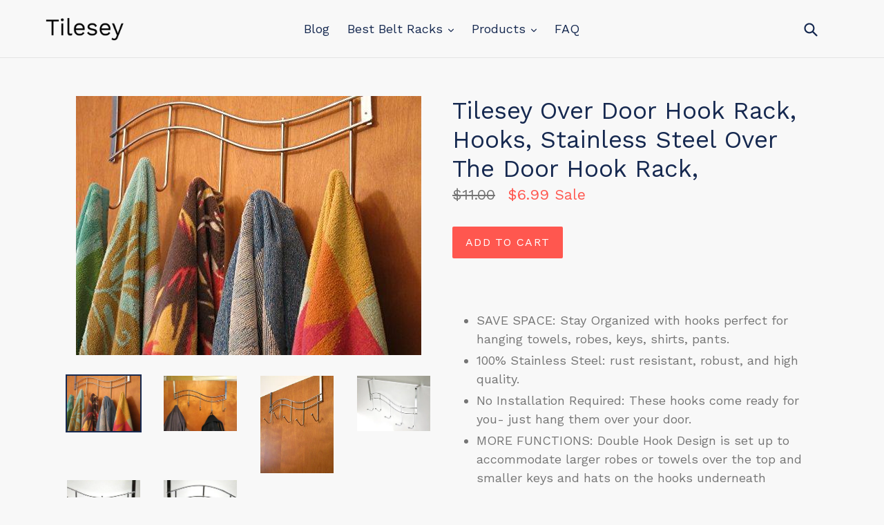

--- FILE ---
content_type: text/html; charset=utf-8
request_url: https://tilesey.com/collections/belt-racks/products/tilesey-over-door-hook-rack-hooks-stainless-steel-over-the-door-hook-rack
body_size: 15681
content:
<!doctype html>
<!--[if IE 9]> <html class="ie9 no-js" lang="en"> <![endif]-->
<!--[if (gt IE 9)|!(IE)]><!--> <html class="no-js" lang="en"> <!--<![endif]-->
<head>
  
  <meta name="p:domain_verify" content="358badeed1512bb47185cd8c53c505b1"/>
  
  <meta charset="utf-8">
  <meta http-equiv="X-UA-Compatible" content="IE=edge,chrome=1">
  <meta name="viewport" content="width=device-width,initial-scale=1">
  <meta name="theme-color" content="#ff574f">
  <link rel="canonical" href="https://tilesey.com/products/tilesey-over-door-hook-rack-hooks-stainless-steel-over-the-door-hook-rack">

  

  
  <title>
    Tilesey Over Door Hook Rack, Hooks, Stainless Steel Over The Door Hook
    
    
    
  </title>

  
    <meta name="description" content="  SAVE SPACE: Stay Organized with hooks perfect for hanging towels, robes, keys, shirts, pants. 100% Stainless Steel: rust resistant, robust, and high quality. No Installation Required: These hooks come ready for you- just hang them over your door. MORE FUNCTIONS: Double Hook Design is set up to accommodate larger robe">
  

  <!-- /snippets/social-meta-tags.liquid -->




<meta property="og:site_name" content="Tilesey">
<meta property="og:url" content="https://tilesey.com/products/tilesey-over-door-hook-rack-hooks-stainless-steel-over-the-door-hook-rack">
<meta property="og:title" content="Tilesey Over Door Hook Rack, Hooks, Stainless Steel Over The Door Hook Rack,">
<meta property="og:type" content="product">
<meta property="og:description" content="  SAVE SPACE: Stay Organized with hooks perfect for hanging towels, robes, keys, shirts, pants. 100% Stainless Steel: rust resistant, robust, and high quality. No Installation Required: These hooks come ready for you- just hang them over your door. MORE FUNCTIONS: Double Hook Design is set up to accommodate larger robe">

  <meta property="og:price:amount" content="6.99">
  <meta property="og:price:currency" content="USD">

<meta property="og:image" content="http://tilesey.com/cdn/shop/products/51YJyLweadL_1200x1200.jpg?v=1559720475"><meta property="og:image" content="http://tilesey.com/cdn/shop/products/51uiGi1IMTL_1200x1200.jpg?v=1559720475"><meta property="og:image" content="http://tilesey.com/cdn/shop/products/41gOv0A_2Br2L_1200x1200.jpg?v=1559720475">
<meta property="og:image:secure_url" content="https://tilesey.com/cdn/shop/products/51YJyLweadL_1200x1200.jpg?v=1559720475"><meta property="og:image:secure_url" content="https://tilesey.com/cdn/shop/products/51uiGi1IMTL_1200x1200.jpg?v=1559720475"><meta property="og:image:secure_url" content="https://tilesey.com/cdn/shop/products/41gOv0A_2Br2L_1200x1200.jpg?v=1559720475">


<meta name="twitter:card" content="summary_large_image">
<meta name="twitter:title" content="Tilesey Over Door Hook Rack, Hooks, Stainless Steel Over The Door Hook Rack,">
<meta name="twitter:description" content="  SAVE SPACE: Stay Organized with hooks perfect for hanging towels, robes, keys, shirts, pants. 100% Stainless Steel: rust resistant, robust, and high quality. No Installation Required: These hooks come ready for you- just hang them over your door. MORE FUNCTIONS: Double Hook Design is set up to accommodate larger robe">


  <link href="//tilesey.com/cdn/shop/t/2/assets/theme.scss.css?v=70946198474691450211656109931" rel="stylesheet" type="text/css" media="all" />
  

  <link href="//fonts.googleapis.com/css?family=Work+Sans:400,700" rel="stylesheet" type="text/css" media="all" />


  

    <link href="//fonts.googleapis.com/css?family=Work+Sans:400" rel="stylesheet" type="text/css" media="all" />
  



  <script>
    var theme = {
      strings: {
        addToCart: "Add to cart",
        soldOut: "Sold out",
        unavailable: "Unavailable",
        showMore: "Show More",
        showLess: "Show Less",
        addressError: "Error looking up that address",
        addressNoResults: "No results for that address",
        addressQueryLimit: "You have exceeded the Google API usage limit. Consider upgrading to a \u003ca href=\"https:\/\/developers.google.com\/maps\/premium\/usage-limits\"\u003ePremium Plan\u003c\/a\u003e.",
        authError: "There was a problem authenticating your Google Maps account."
      },
      moneyFormat: "${{amount}}"
    }

    document.documentElement.className = document.documentElement.className.replace('no-js', 'js');
  </script>

  <!--[if (lte IE 9) ]><script src="//tilesey.com/cdn/shop/t/2/assets/match-media.min.js?v=22265819453975888031552053332" type="text/javascript"></script><![endif]-->

  

  <!--[if (gt IE 9)|!(IE)]><!--><script src="//tilesey.com/cdn/shop/t/2/assets/lazysizes.js?v=68441465964607740661552053332" async="async"></script><!--<![endif]-->
  <!--[if lte IE 9]><script src="//tilesey.com/cdn/shop/t/2/assets/lazysizes.min.js?v=318"></script><![endif]-->

  <!--[if (gt IE 9)|!(IE)]><!--><script src="//tilesey.com/cdn/shop/t/2/assets/vendor.js?v=136118274122071307521552053332" defer="defer"></script><!--<![endif]-->
  <!--[if lte IE 9]><script src="//tilesey.com/cdn/shop/t/2/assets/vendor.js?v=136118274122071307521552053332"></script><![endif]-->

  <!--[if (gt IE 9)|!(IE)]><!--><script src="//tilesey.com/cdn/shop/t/2/assets/theme.js?v=175072609754299674291552053332" defer="defer"></script><!--<![endif]-->
  <!--[if lte IE 9]><script src="//tilesey.com/cdn/shop/t/2/assets/theme.js?v=175072609754299674291552053332"></script><![endif]-->

  <script>window.performance && window.performance.mark && window.performance.mark('shopify.content_for_header.start');</script><meta id="shopify-digital-wallet" name="shopify-digital-wallet" content="/7372800063/digital_wallets/dialog">
<link rel="alternate" type="application/json+oembed" href="https://tilesey.com/products/tilesey-over-door-hook-rack-hooks-stainless-steel-over-the-door-hook-rack.oembed">
<script async="async" src="/checkouts/internal/preloads.js?locale=en-US"></script>
<script id="shopify-features" type="application/json">{"accessToken":"2c904287f955d86001b6446c124616fb","betas":["rich-media-storefront-analytics"],"domain":"tilesey.com","predictiveSearch":true,"shopId":7372800063,"locale":"en"}</script>
<script>var Shopify = Shopify || {};
Shopify.shop = "tilesey.myshopify.com";
Shopify.locale = "en";
Shopify.currency = {"active":"USD","rate":"1.0"};
Shopify.country = "US";
Shopify.theme = {"name":"debut-customized-08mar2019-0611am","id":34544189503,"schema_name":"Debut","schema_version":"2.2.1","theme_store_id":null,"role":"main"};
Shopify.theme.handle = "null";
Shopify.theme.style = {"id":null,"handle":null};
Shopify.cdnHost = "tilesey.com/cdn";
Shopify.routes = Shopify.routes || {};
Shopify.routes.root = "/";</script>
<script type="module">!function(o){(o.Shopify=o.Shopify||{}).modules=!0}(window);</script>
<script>!function(o){function n(){var o=[];function n(){o.push(Array.prototype.slice.apply(arguments))}return n.q=o,n}var t=o.Shopify=o.Shopify||{};t.loadFeatures=n(),t.autoloadFeatures=n()}(window);</script>
<script id="shop-js-analytics" type="application/json">{"pageType":"product"}</script>
<script defer="defer" async type="module" src="//tilesey.com/cdn/shopifycloud/shop-js/modules/v2/client.init-shop-cart-sync_BN7fPSNr.en.esm.js"></script>
<script defer="defer" async type="module" src="//tilesey.com/cdn/shopifycloud/shop-js/modules/v2/chunk.common_Cbph3Kss.esm.js"></script>
<script defer="defer" async type="module" src="//tilesey.com/cdn/shopifycloud/shop-js/modules/v2/chunk.modal_DKumMAJ1.esm.js"></script>
<script type="module">
  await import("//tilesey.com/cdn/shopifycloud/shop-js/modules/v2/client.init-shop-cart-sync_BN7fPSNr.en.esm.js");
await import("//tilesey.com/cdn/shopifycloud/shop-js/modules/v2/chunk.common_Cbph3Kss.esm.js");
await import("//tilesey.com/cdn/shopifycloud/shop-js/modules/v2/chunk.modal_DKumMAJ1.esm.js");

  window.Shopify.SignInWithShop?.initShopCartSync?.({"fedCMEnabled":true,"windoidEnabled":true});

</script>
<script id="__st">var __st={"a":7372800063,"offset":-18000,"reqid":"0c92c8f2-e9fd-4157-a561-62abcd08605e-1769906276","pageurl":"tilesey.com\/collections\/belt-racks\/products\/tilesey-over-door-hook-rack-hooks-stainless-steel-over-the-door-hook-rack","u":"8b25cb8e6b0e","p":"product","rtyp":"product","rid":1680291528767};</script>
<script>window.ShopifyPaypalV4VisibilityTracking = true;</script>
<script id="captcha-bootstrap">!function(){'use strict';const t='contact',e='account',n='new_comment',o=[[t,t],['blogs',n],['comments',n],[t,'customer']],c=[[e,'customer_login'],[e,'guest_login'],[e,'recover_customer_password'],[e,'create_customer']],r=t=>t.map((([t,e])=>`form[action*='/${t}']:not([data-nocaptcha='true']) input[name='form_type'][value='${e}']`)).join(','),a=t=>()=>t?[...document.querySelectorAll(t)].map((t=>t.form)):[];function s(){const t=[...o],e=r(t);return a(e)}const i='password',u='form_key',d=['recaptcha-v3-token','g-recaptcha-response','h-captcha-response',i],f=()=>{try{return window.sessionStorage}catch{return}},m='__shopify_v',_=t=>t.elements[u];function p(t,e,n=!1){try{const o=window.sessionStorage,c=JSON.parse(o.getItem(e)),{data:r}=function(t){const{data:e,action:n}=t;return t[m]||n?{data:e,action:n}:{data:t,action:n}}(c);for(const[e,n]of Object.entries(r))t.elements[e]&&(t.elements[e].value=n);n&&o.removeItem(e)}catch(o){console.error('form repopulation failed',{error:o})}}const l='form_type',E='cptcha';function T(t){t.dataset[E]=!0}const w=window,h=w.document,L='Shopify',v='ce_forms',y='captcha';let A=!1;((t,e)=>{const n=(g='f06e6c50-85a8-45c8-87d0-21a2b65856fe',I='https://cdn.shopify.com/shopifycloud/storefront-forms-hcaptcha/ce_storefront_forms_captcha_hcaptcha.v1.5.2.iife.js',D={infoText:'Protected by hCaptcha',privacyText:'Privacy',termsText:'Terms'},(t,e,n)=>{const o=w[L][v],c=o.bindForm;if(c)return c(t,g,e,D).then(n);var r;o.q.push([[t,g,e,D],n]),r=I,A||(h.body.append(Object.assign(h.createElement('script'),{id:'captcha-provider',async:!0,src:r})),A=!0)});var g,I,D;w[L]=w[L]||{},w[L][v]=w[L][v]||{},w[L][v].q=[],w[L][y]=w[L][y]||{},w[L][y].protect=function(t,e){n(t,void 0,e),T(t)},Object.freeze(w[L][y]),function(t,e,n,w,h,L){const[v,y,A,g]=function(t,e,n){const i=e?o:[],u=t?c:[],d=[...i,...u],f=r(d),m=r(i),_=r(d.filter((([t,e])=>n.includes(e))));return[a(f),a(m),a(_),s()]}(w,h,L),I=t=>{const e=t.target;return e instanceof HTMLFormElement?e:e&&e.form},D=t=>v().includes(t);t.addEventListener('submit',(t=>{const e=I(t);if(!e)return;const n=D(e)&&!e.dataset.hcaptchaBound&&!e.dataset.recaptchaBound,o=_(e),c=g().includes(e)&&(!o||!o.value);(n||c)&&t.preventDefault(),c&&!n&&(function(t){try{if(!f())return;!function(t){const e=f();if(!e)return;const n=_(t);if(!n)return;const o=n.value;o&&e.removeItem(o)}(t);const e=Array.from(Array(32),(()=>Math.random().toString(36)[2])).join('');!function(t,e){_(t)||t.append(Object.assign(document.createElement('input'),{type:'hidden',name:u})),t.elements[u].value=e}(t,e),function(t,e){const n=f();if(!n)return;const o=[...t.querySelectorAll(`input[type='${i}']`)].map((({name:t})=>t)),c=[...d,...o],r={};for(const[a,s]of new FormData(t).entries())c.includes(a)||(r[a]=s);n.setItem(e,JSON.stringify({[m]:1,action:t.action,data:r}))}(t,e)}catch(e){console.error('failed to persist form',e)}}(e),e.submit())}));const S=(t,e)=>{t&&!t.dataset[E]&&(n(t,e.some((e=>e===t))),T(t))};for(const o of['focusin','change'])t.addEventListener(o,(t=>{const e=I(t);D(e)&&S(e,y())}));const B=e.get('form_key'),M=e.get(l),P=B&&M;t.addEventListener('DOMContentLoaded',(()=>{const t=y();if(P)for(const e of t)e.elements[l].value===M&&p(e,B);[...new Set([...A(),...v().filter((t=>'true'===t.dataset.shopifyCaptcha))])].forEach((e=>S(e,t)))}))}(h,new URLSearchParams(w.location.search),n,t,e,['guest_login'])})(!0,!0)}();</script>
<script integrity="sha256-4kQ18oKyAcykRKYeNunJcIwy7WH5gtpwJnB7kiuLZ1E=" data-source-attribution="shopify.loadfeatures" defer="defer" src="//tilesey.com/cdn/shopifycloud/storefront/assets/storefront/load_feature-a0a9edcb.js" crossorigin="anonymous"></script>
<script data-source-attribution="shopify.dynamic_checkout.dynamic.init">var Shopify=Shopify||{};Shopify.PaymentButton=Shopify.PaymentButton||{isStorefrontPortableWallets:!0,init:function(){window.Shopify.PaymentButton.init=function(){};var t=document.createElement("script");t.src="https://tilesey.com/cdn/shopifycloud/portable-wallets/latest/portable-wallets.en.js",t.type="module",document.head.appendChild(t)}};
</script>
<script data-source-attribution="shopify.dynamic_checkout.buyer_consent">
  function portableWalletsHideBuyerConsent(e){var t=document.getElementById("shopify-buyer-consent"),n=document.getElementById("shopify-subscription-policy-button");t&&n&&(t.classList.add("hidden"),t.setAttribute("aria-hidden","true"),n.removeEventListener("click",e))}function portableWalletsShowBuyerConsent(e){var t=document.getElementById("shopify-buyer-consent"),n=document.getElementById("shopify-subscription-policy-button");t&&n&&(t.classList.remove("hidden"),t.removeAttribute("aria-hidden"),n.addEventListener("click",e))}window.Shopify?.PaymentButton&&(window.Shopify.PaymentButton.hideBuyerConsent=portableWalletsHideBuyerConsent,window.Shopify.PaymentButton.showBuyerConsent=portableWalletsShowBuyerConsent);
</script>
<script data-source-attribution="shopify.dynamic_checkout.cart.bootstrap">document.addEventListener("DOMContentLoaded",(function(){function t(){return document.querySelector("shopify-accelerated-checkout-cart, shopify-accelerated-checkout")}if(t())Shopify.PaymentButton.init();else{new MutationObserver((function(e,n){t()&&(Shopify.PaymentButton.init(),n.disconnect())})).observe(document.body,{childList:!0,subtree:!0})}}));
</script>

<script>window.performance && window.performance.mark && window.performance.mark('shopify.content_for_header.end');</script>
<link href="https://monorail-edge.shopifysvc.com" rel="dns-prefetch">
<script>(function(){if ("sendBeacon" in navigator && "performance" in window) {try {var session_token_from_headers = performance.getEntriesByType('navigation')[0].serverTiming.find(x => x.name == '_s').description;} catch {var session_token_from_headers = undefined;}var session_cookie_matches = document.cookie.match(/_shopify_s=([^;]*)/);var session_token_from_cookie = session_cookie_matches && session_cookie_matches.length === 2 ? session_cookie_matches[1] : "";var session_token = session_token_from_headers || session_token_from_cookie || "";function handle_abandonment_event(e) {var entries = performance.getEntries().filter(function(entry) {return /monorail-edge.shopifysvc.com/.test(entry.name);});if (!window.abandonment_tracked && entries.length === 0) {window.abandonment_tracked = true;var currentMs = Date.now();var navigation_start = performance.timing.navigationStart;var payload = {shop_id: 7372800063,url: window.location.href,navigation_start,duration: currentMs - navigation_start,session_token,page_type: "product"};window.navigator.sendBeacon("https://monorail-edge.shopifysvc.com/v1/produce", JSON.stringify({schema_id: "online_store_buyer_site_abandonment/1.1",payload: payload,metadata: {event_created_at_ms: currentMs,event_sent_at_ms: currentMs}}));}}window.addEventListener('pagehide', handle_abandonment_event);}}());</script>
<script id="web-pixels-manager-setup">(function e(e,d,r,n,o){if(void 0===o&&(o={}),!Boolean(null===(a=null===(i=window.Shopify)||void 0===i?void 0:i.analytics)||void 0===a?void 0:a.replayQueue)){var i,a;window.Shopify=window.Shopify||{};var t=window.Shopify;t.analytics=t.analytics||{};var s=t.analytics;s.replayQueue=[],s.publish=function(e,d,r){return s.replayQueue.push([e,d,r]),!0};try{self.performance.mark("wpm:start")}catch(e){}var l=function(){var e={modern:/Edge?\/(1{2}[4-9]|1[2-9]\d|[2-9]\d{2}|\d{4,})\.\d+(\.\d+|)|Firefox\/(1{2}[4-9]|1[2-9]\d|[2-9]\d{2}|\d{4,})\.\d+(\.\d+|)|Chrom(ium|e)\/(9{2}|\d{3,})\.\d+(\.\d+|)|(Maci|X1{2}).+ Version\/(15\.\d+|(1[6-9]|[2-9]\d|\d{3,})\.\d+)([,.]\d+|)( \(\w+\)|)( Mobile\/\w+|) Safari\/|Chrome.+OPR\/(9{2}|\d{3,})\.\d+\.\d+|(CPU[ +]OS|iPhone[ +]OS|CPU[ +]iPhone|CPU IPhone OS|CPU iPad OS)[ +]+(15[._]\d+|(1[6-9]|[2-9]\d|\d{3,})[._]\d+)([._]\d+|)|Android:?[ /-](13[3-9]|1[4-9]\d|[2-9]\d{2}|\d{4,})(\.\d+|)(\.\d+|)|Android.+Firefox\/(13[5-9]|1[4-9]\d|[2-9]\d{2}|\d{4,})\.\d+(\.\d+|)|Android.+Chrom(ium|e)\/(13[3-9]|1[4-9]\d|[2-9]\d{2}|\d{4,})\.\d+(\.\d+|)|SamsungBrowser\/([2-9]\d|\d{3,})\.\d+/,legacy:/Edge?\/(1[6-9]|[2-9]\d|\d{3,})\.\d+(\.\d+|)|Firefox\/(5[4-9]|[6-9]\d|\d{3,})\.\d+(\.\d+|)|Chrom(ium|e)\/(5[1-9]|[6-9]\d|\d{3,})\.\d+(\.\d+|)([\d.]+$|.*Safari\/(?![\d.]+ Edge\/[\d.]+$))|(Maci|X1{2}).+ Version\/(10\.\d+|(1[1-9]|[2-9]\d|\d{3,})\.\d+)([,.]\d+|)( \(\w+\)|)( Mobile\/\w+|) Safari\/|Chrome.+OPR\/(3[89]|[4-9]\d|\d{3,})\.\d+\.\d+|(CPU[ +]OS|iPhone[ +]OS|CPU[ +]iPhone|CPU IPhone OS|CPU iPad OS)[ +]+(10[._]\d+|(1[1-9]|[2-9]\d|\d{3,})[._]\d+)([._]\d+|)|Android:?[ /-](13[3-9]|1[4-9]\d|[2-9]\d{2}|\d{4,})(\.\d+|)(\.\d+|)|Mobile Safari.+OPR\/([89]\d|\d{3,})\.\d+\.\d+|Android.+Firefox\/(13[5-9]|1[4-9]\d|[2-9]\d{2}|\d{4,})\.\d+(\.\d+|)|Android.+Chrom(ium|e)\/(13[3-9]|1[4-9]\d|[2-9]\d{2}|\d{4,})\.\d+(\.\d+|)|Android.+(UC? ?Browser|UCWEB|U3)[ /]?(15\.([5-9]|\d{2,})|(1[6-9]|[2-9]\d|\d{3,})\.\d+)\.\d+|SamsungBrowser\/(5\.\d+|([6-9]|\d{2,})\.\d+)|Android.+MQ{2}Browser\/(14(\.(9|\d{2,})|)|(1[5-9]|[2-9]\d|\d{3,})(\.\d+|))(\.\d+|)|K[Aa][Ii]OS\/(3\.\d+|([4-9]|\d{2,})\.\d+)(\.\d+|)/},d=e.modern,r=e.legacy,n=navigator.userAgent;return n.match(d)?"modern":n.match(r)?"legacy":"unknown"}(),u="modern"===l?"modern":"legacy",c=(null!=n?n:{modern:"",legacy:""})[u],f=function(e){return[e.baseUrl,"/wpm","/b",e.hashVersion,"modern"===e.buildTarget?"m":"l",".js"].join("")}({baseUrl:d,hashVersion:r,buildTarget:u}),m=function(e){var d=e.version,r=e.bundleTarget,n=e.surface,o=e.pageUrl,i=e.monorailEndpoint;return{emit:function(e){var a=e.status,t=e.errorMsg,s=(new Date).getTime(),l=JSON.stringify({metadata:{event_sent_at_ms:s},events:[{schema_id:"web_pixels_manager_load/3.1",payload:{version:d,bundle_target:r,page_url:o,status:a,surface:n,error_msg:t},metadata:{event_created_at_ms:s}}]});if(!i)return console&&console.warn&&console.warn("[Web Pixels Manager] No Monorail endpoint provided, skipping logging."),!1;try{return self.navigator.sendBeacon.bind(self.navigator)(i,l)}catch(e){}var u=new XMLHttpRequest;try{return u.open("POST",i,!0),u.setRequestHeader("Content-Type","text/plain"),u.send(l),!0}catch(e){return console&&console.warn&&console.warn("[Web Pixels Manager] Got an unhandled error while logging to Monorail."),!1}}}}({version:r,bundleTarget:l,surface:e.surface,pageUrl:self.location.href,monorailEndpoint:e.monorailEndpoint});try{o.browserTarget=l,function(e){var d=e.src,r=e.async,n=void 0===r||r,o=e.onload,i=e.onerror,a=e.sri,t=e.scriptDataAttributes,s=void 0===t?{}:t,l=document.createElement("script"),u=document.querySelector("head"),c=document.querySelector("body");if(l.async=n,l.src=d,a&&(l.integrity=a,l.crossOrigin="anonymous"),s)for(var f in s)if(Object.prototype.hasOwnProperty.call(s,f))try{l.dataset[f]=s[f]}catch(e){}if(o&&l.addEventListener("load",o),i&&l.addEventListener("error",i),u)u.appendChild(l);else{if(!c)throw new Error("Did not find a head or body element to append the script");c.appendChild(l)}}({src:f,async:!0,onload:function(){if(!function(){var e,d;return Boolean(null===(d=null===(e=window.Shopify)||void 0===e?void 0:e.analytics)||void 0===d?void 0:d.initialized)}()){var d=window.webPixelsManager.init(e)||void 0;if(d){var r=window.Shopify.analytics;r.replayQueue.forEach((function(e){var r=e[0],n=e[1],o=e[2];d.publishCustomEvent(r,n,o)})),r.replayQueue=[],r.publish=d.publishCustomEvent,r.visitor=d.visitor,r.initialized=!0}}},onerror:function(){return m.emit({status:"failed",errorMsg:"".concat(f," has failed to load")})},sri:function(e){var d=/^sha384-[A-Za-z0-9+/=]+$/;return"string"==typeof e&&d.test(e)}(c)?c:"",scriptDataAttributes:o}),m.emit({status:"loading"})}catch(e){m.emit({status:"failed",errorMsg:(null==e?void 0:e.message)||"Unknown error"})}}})({shopId: 7372800063,storefrontBaseUrl: "https://tilesey.com",extensionsBaseUrl: "https://extensions.shopifycdn.com/cdn/shopifycloud/web-pixels-manager",monorailEndpoint: "https://monorail-edge.shopifysvc.com/unstable/produce_batch",surface: "storefront-renderer",enabledBetaFlags: ["2dca8a86"],webPixelsConfigList: [{"id":"shopify-app-pixel","configuration":"{}","eventPayloadVersion":"v1","runtimeContext":"STRICT","scriptVersion":"0450","apiClientId":"shopify-pixel","type":"APP","privacyPurposes":["ANALYTICS","MARKETING"]},{"id":"shopify-custom-pixel","eventPayloadVersion":"v1","runtimeContext":"LAX","scriptVersion":"0450","apiClientId":"shopify-pixel","type":"CUSTOM","privacyPurposes":["ANALYTICS","MARKETING"]}],isMerchantRequest: false,initData: {"shop":{"name":"Tilesey","paymentSettings":{"currencyCode":"USD"},"myshopifyDomain":"tilesey.myshopify.com","countryCode":"US","storefrontUrl":"https:\/\/tilesey.com"},"customer":null,"cart":null,"checkout":null,"productVariants":[{"price":{"amount":6.99,"currencyCode":"USD"},"product":{"title":"Tilesey Over Door Hook Rack, Hooks, Stainless Steel Over The Door Hook Rack,","vendor":"Tilesey","id":"1680291528767","untranslatedTitle":"Tilesey Over Door Hook Rack, Hooks, Stainless Steel Over The Door Hook Rack,","url":"\/products\/tilesey-over-door-hook-rack-hooks-stainless-steel-over-the-door-hook-rack","type":"Home"},"id":"14171283587135","image":{"src":"\/\/tilesey.com\/cdn\/shop\/products\/51YJyLweadL.jpg?v=1559720475"},"sku":"B06XGN6D8P","title":"Default Title","untranslatedTitle":"Default Title"}],"purchasingCompany":null},},"https://tilesey.com/cdn","1d2a099fw23dfb22ep557258f5m7a2edbae",{"modern":"","legacy":""},{"shopId":"7372800063","storefrontBaseUrl":"https:\/\/tilesey.com","extensionBaseUrl":"https:\/\/extensions.shopifycdn.com\/cdn\/shopifycloud\/web-pixels-manager","surface":"storefront-renderer","enabledBetaFlags":"[\"2dca8a86\"]","isMerchantRequest":"false","hashVersion":"1d2a099fw23dfb22ep557258f5m7a2edbae","publish":"custom","events":"[[\"page_viewed\",{}],[\"product_viewed\",{\"productVariant\":{\"price\":{\"amount\":6.99,\"currencyCode\":\"USD\"},\"product\":{\"title\":\"Tilesey Over Door Hook Rack, Hooks, Stainless Steel Over The Door Hook Rack,\",\"vendor\":\"Tilesey\",\"id\":\"1680291528767\",\"untranslatedTitle\":\"Tilesey Over Door Hook Rack, Hooks, Stainless Steel Over The Door Hook Rack,\",\"url\":\"\/products\/tilesey-over-door-hook-rack-hooks-stainless-steel-over-the-door-hook-rack\",\"type\":\"Home\"},\"id\":\"14171283587135\",\"image\":{\"src\":\"\/\/tilesey.com\/cdn\/shop\/products\/51YJyLweadL.jpg?v=1559720475\"},\"sku\":\"B06XGN6D8P\",\"title\":\"Default Title\",\"untranslatedTitle\":\"Default Title\"}}]]"});</script><script>
  window.ShopifyAnalytics = window.ShopifyAnalytics || {};
  window.ShopifyAnalytics.meta = window.ShopifyAnalytics.meta || {};
  window.ShopifyAnalytics.meta.currency = 'USD';
  var meta = {"product":{"id":1680291528767,"gid":"gid:\/\/shopify\/Product\/1680291528767","vendor":"Tilesey","type":"Home","handle":"tilesey-over-door-hook-rack-hooks-stainless-steel-over-the-door-hook-rack","variants":[{"id":14171283587135,"price":699,"name":"Tilesey Over Door Hook Rack, Hooks, Stainless Steel Over The Door Hook Rack,","public_title":null,"sku":"B06XGN6D8P"}],"remote":false},"page":{"pageType":"product","resourceType":"product","resourceId":1680291528767,"requestId":"0c92c8f2-e9fd-4157-a561-62abcd08605e-1769906276"}};
  for (var attr in meta) {
    window.ShopifyAnalytics.meta[attr] = meta[attr];
  }
</script>
<script class="analytics">
  (function () {
    var customDocumentWrite = function(content) {
      var jquery = null;

      if (window.jQuery) {
        jquery = window.jQuery;
      } else if (window.Checkout && window.Checkout.$) {
        jquery = window.Checkout.$;
      }

      if (jquery) {
        jquery('body').append(content);
      }
    };

    var hasLoggedConversion = function(token) {
      if (token) {
        return document.cookie.indexOf('loggedConversion=' + token) !== -1;
      }
      return false;
    }

    var setCookieIfConversion = function(token) {
      if (token) {
        var twoMonthsFromNow = new Date(Date.now());
        twoMonthsFromNow.setMonth(twoMonthsFromNow.getMonth() + 2);

        document.cookie = 'loggedConversion=' + token + '; expires=' + twoMonthsFromNow;
      }
    }

    var trekkie = window.ShopifyAnalytics.lib = window.trekkie = window.trekkie || [];
    if (trekkie.integrations) {
      return;
    }
    trekkie.methods = [
      'identify',
      'page',
      'ready',
      'track',
      'trackForm',
      'trackLink'
    ];
    trekkie.factory = function(method) {
      return function() {
        var args = Array.prototype.slice.call(arguments);
        args.unshift(method);
        trekkie.push(args);
        return trekkie;
      };
    };
    for (var i = 0; i < trekkie.methods.length; i++) {
      var key = trekkie.methods[i];
      trekkie[key] = trekkie.factory(key);
    }
    trekkie.load = function(config) {
      trekkie.config = config || {};
      trekkie.config.initialDocumentCookie = document.cookie;
      var first = document.getElementsByTagName('script')[0];
      var script = document.createElement('script');
      script.type = 'text/javascript';
      script.onerror = function(e) {
        var scriptFallback = document.createElement('script');
        scriptFallback.type = 'text/javascript';
        scriptFallback.onerror = function(error) {
                var Monorail = {
      produce: function produce(monorailDomain, schemaId, payload) {
        var currentMs = new Date().getTime();
        var event = {
          schema_id: schemaId,
          payload: payload,
          metadata: {
            event_created_at_ms: currentMs,
            event_sent_at_ms: currentMs
          }
        };
        return Monorail.sendRequest("https://" + monorailDomain + "/v1/produce", JSON.stringify(event));
      },
      sendRequest: function sendRequest(endpointUrl, payload) {
        // Try the sendBeacon API
        if (window && window.navigator && typeof window.navigator.sendBeacon === 'function' && typeof window.Blob === 'function' && !Monorail.isIos12()) {
          var blobData = new window.Blob([payload], {
            type: 'text/plain'
          });

          if (window.navigator.sendBeacon(endpointUrl, blobData)) {
            return true;
          } // sendBeacon was not successful

        } // XHR beacon

        var xhr = new XMLHttpRequest();

        try {
          xhr.open('POST', endpointUrl);
          xhr.setRequestHeader('Content-Type', 'text/plain');
          xhr.send(payload);
        } catch (e) {
          console.log(e);
        }

        return false;
      },
      isIos12: function isIos12() {
        return window.navigator.userAgent.lastIndexOf('iPhone; CPU iPhone OS 12_') !== -1 || window.navigator.userAgent.lastIndexOf('iPad; CPU OS 12_') !== -1;
      }
    };
    Monorail.produce('monorail-edge.shopifysvc.com',
      'trekkie_storefront_load_errors/1.1',
      {shop_id: 7372800063,
      theme_id: 34544189503,
      app_name: "storefront",
      context_url: window.location.href,
      source_url: "//tilesey.com/cdn/s/trekkie.storefront.c59ea00e0474b293ae6629561379568a2d7c4bba.min.js"});

        };
        scriptFallback.async = true;
        scriptFallback.src = '//tilesey.com/cdn/s/trekkie.storefront.c59ea00e0474b293ae6629561379568a2d7c4bba.min.js';
        first.parentNode.insertBefore(scriptFallback, first);
      };
      script.async = true;
      script.src = '//tilesey.com/cdn/s/trekkie.storefront.c59ea00e0474b293ae6629561379568a2d7c4bba.min.js';
      first.parentNode.insertBefore(script, first);
    };
    trekkie.load(
      {"Trekkie":{"appName":"storefront","development":false,"defaultAttributes":{"shopId":7372800063,"isMerchantRequest":null,"themeId":34544189503,"themeCityHash":"4851607830700010253","contentLanguage":"en","currency":"USD","eventMetadataId":"de39b17b-ad57-4aa5-86fa-a18d30b75951"},"isServerSideCookieWritingEnabled":true,"monorailRegion":"shop_domain","enabledBetaFlags":["65f19447","b5387b81"]},"Session Attribution":{},"S2S":{"facebookCapiEnabled":false,"source":"trekkie-storefront-renderer","apiClientId":580111}}
    );

    var loaded = false;
    trekkie.ready(function() {
      if (loaded) return;
      loaded = true;

      window.ShopifyAnalytics.lib = window.trekkie;

      var originalDocumentWrite = document.write;
      document.write = customDocumentWrite;
      try { window.ShopifyAnalytics.merchantGoogleAnalytics.call(this); } catch(error) {};
      document.write = originalDocumentWrite;

      window.ShopifyAnalytics.lib.page(null,{"pageType":"product","resourceType":"product","resourceId":1680291528767,"requestId":"0c92c8f2-e9fd-4157-a561-62abcd08605e-1769906276","shopifyEmitted":true});

      var match = window.location.pathname.match(/checkouts\/(.+)\/(thank_you|post_purchase)/)
      var token = match? match[1]: undefined;
      if (!hasLoggedConversion(token)) {
        setCookieIfConversion(token);
        window.ShopifyAnalytics.lib.track("Viewed Product",{"currency":"USD","variantId":14171283587135,"productId":1680291528767,"productGid":"gid:\/\/shopify\/Product\/1680291528767","name":"Tilesey Over Door Hook Rack, Hooks, Stainless Steel Over The Door Hook Rack,","price":"6.99","sku":"B06XGN6D8P","brand":"Tilesey","variant":null,"category":"Home","nonInteraction":true,"remote":false},undefined,undefined,{"shopifyEmitted":true});
      window.ShopifyAnalytics.lib.track("monorail:\/\/trekkie_storefront_viewed_product\/1.1",{"currency":"USD","variantId":14171283587135,"productId":1680291528767,"productGid":"gid:\/\/shopify\/Product\/1680291528767","name":"Tilesey Over Door Hook Rack, Hooks, Stainless Steel Over The Door Hook Rack,","price":"6.99","sku":"B06XGN6D8P","brand":"Tilesey","variant":null,"category":"Home","nonInteraction":true,"remote":false,"referer":"https:\/\/tilesey.com\/collections\/belt-racks\/products\/tilesey-over-door-hook-rack-hooks-stainless-steel-over-the-door-hook-rack"});
      }
    });


        var eventsListenerScript = document.createElement('script');
        eventsListenerScript.async = true;
        eventsListenerScript.src = "//tilesey.com/cdn/shopifycloud/storefront/assets/shop_events_listener-3da45d37.js";
        document.getElementsByTagName('head')[0].appendChild(eventsListenerScript);

})();</script>
<script
  defer
  src="https://tilesey.com/cdn/shopifycloud/perf-kit/shopify-perf-kit-3.1.0.min.js"
  data-application="storefront-renderer"
  data-shop-id="7372800063"
  data-render-region="gcp-us-central1"
  data-page-type="product"
  data-theme-instance-id="34544189503"
  data-theme-name="Debut"
  data-theme-version="2.2.1"
  data-monorail-region="shop_domain"
  data-resource-timing-sampling-rate="10"
  data-shs="true"
  data-shs-beacon="true"
  data-shs-export-with-fetch="true"
  data-shs-logs-sample-rate="1"
  data-shs-beacon-endpoint="https://tilesey.com/api/collect"
></script>
</head>

<body class="template-product">

  <a class="in-page-link visually-hidden skip-link" href="#MainContent">Skip to content</a>

  <div id="SearchDrawer" class="search-bar drawer drawer--top">
    <div class="search-bar__table">
      <div class="search-bar__table-cell search-bar__form-wrapper">
        <form class="search search-bar__form" action="/search" method="get" role="search">
          <button class="search-bar__submit search__submit btn--link" type="submit">
            <svg aria-hidden="true" focusable="false" role="presentation" class="icon icon-search" viewBox="0 0 37 40"><path d="M35.6 36l-9.8-9.8c4.1-5.4 3.6-13.2-1.3-18.1-5.4-5.4-14.2-5.4-19.7 0-5.4 5.4-5.4 14.2 0 19.7 2.6 2.6 6.1 4.1 9.8 4.1 3 0 5.9-1 8.3-2.8l9.8 9.8c.4.4.9.6 1.4.6s1-.2 1.4-.6c.9-.9.9-2.1.1-2.9zm-20.9-8.2c-2.6 0-5.1-1-7-2.9-3.9-3.9-3.9-10.1 0-14C9.6 9 12.2 8 14.7 8s5.1 1 7 2.9c3.9 3.9 3.9 10.1 0 14-1.9 1.9-4.4 2.9-7 2.9z"/></svg>
            <span class="icon__fallback-text">Submit</span>
          </button>
          <input class="search__input search-bar__input" type="search" name="q" value="" placeholder="Search" aria-label="Search">
        </form>
      </div>
      <div class="search-bar__table-cell text-right">
        <button type="button" class="btn--link search-bar__close js-drawer-close">
          <svg aria-hidden="true" focusable="false" role="presentation" class="icon icon-close" viewBox="0 0 37 40"><path d="M21.3 23l11-11c.8-.8.8-2 0-2.8-.8-.8-2-.8-2.8 0l-11 11-11-11c-.8-.8-2-.8-2.8 0-.8.8-.8 2 0 2.8l11 11-11 11c-.8.8-.8 2 0 2.8.4.4.9.6 1.4.6s1-.2 1.4-.6l11-11 11 11c.4.4.9.6 1.4.6s1-.2 1.4-.6c.8-.8.8-2 0-2.8l-11-11z"/></svg>
          <span class="icon__fallback-text">Close search</span>
        </button>
      </div>
    </div>
  </div>

  <div id="shopify-section-header" class="shopify-section">

<div data-section-id="header" data-section-type="header-section">
  <nav class="mobile-nav-wrapper medium-up--hide" role="navigation">
  <ul id="MobileNav" class="mobile-nav">
    
<li class="mobile-nav__item border-bottom">
        
          <a href="/blogs/news" class="mobile-nav__link">
            Blog
          </a>
        
      </li>
    
<li class="mobile-nav__item border-bottom">
        
          
          <button type="button" class="btn--link js-toggle-submenu mobile-nav__link" data-target="best-belt-racks-2" data-level="1">
            Best Belt Racks
            <div class="mobile-nav__icon">
              <svg aria-hidden="true" focusable="false" role="presentation" class="icon icon-chevron-right" viewBox="0 0 284.49 498.98"><defs><style>.cls-1{fill:#231f20}</style></defs><path class="cls-1" d="M223.18 628.49a35 35 0 0 1-24.75-59.75L388.17 379 198.43 189.26a35 35 0 0 1 49.5-49.5l214.49 214.49a35 35 0 0 1 0 49.5L247.93 618.24a34.89 34.89 0 0 1-24.75 10.25z" transform="translate(-188.18 -129.51)"/></svg>
              <span class="icon__fallback-text">expand</span>
            </div>
          </button>
          <ul class="mobile-nav__dropdown" data-parent="best-belt-racks-2" data-level="2">
            <li class="mobile-nav__item border-bottom">
              <div class="mobile-nav__table">
                <div class="mobile-nav__table-cell mobile-nav__return">
                  <button class="btn--link js-toggle-submenu mobile-nav__return-btn" type="button">
                    <svg aria-hidden="true" focusable="false" role="presentation" class="icon icon-chevron-left" viewBox="0 0 284.49 498.98"><defs><style>.cls-1{fill:#231f20}</style></defs><path class="cls-1" d="M437.67 129.51a35 35 0 0 1 24.75 59.75L272.67 379l189.75 189.74a35 35 0 1 1-49.5 49.5L198.43 403.75a35 35 0 0 1 0-49.5l214.49-214.49a34.89 34.89 0 0 1 24.75-10.25z" transform="translate(-188.18 -129.51)"/></svg>
                    <span class="icon__fallback-text">collapse</span>
                  </button>
                </div>
                <a href="/pages/best-belt-racks" class="mobile-nav__sublist-link mobile-nav__sublist-header">
                  Best Belt Racks
                </a>
              </div>
            </li>

            
              <li class="mobile-nav__item border-bottom">
                
                  <a href="/pages/reviews-of-belt-racks" class="mobile-nav__sublist-link">
                    Reviews of Belt Racks
                  </a>
                
              </li>
            
              <li class="mobile-nav__item">
                
                  <a href="/pages/best-belt-racks" class="mobile-nav__sublist-link">
                    Best Belt Racks
                  </a>
                
              </li>
            
          </ul>
        
      </li>
    
<li class="mobile-nav__item border-bottom">
        
          
          <button type="button" class="btn--link js-toggle-submenu mobile-nav__link" data-target="products-3" data-level="1">
            Products
            <div class="mobile-nav__icon">
              <svg aria-hidden="true" focusable="false" role="presentation" class="icon icon-chevron-right" viewBox="0 0 284.49 498.98"><defs><style>.cls-1{fill:#231f20}</style></defs><path class="cls-1" d="M223.18 628.49a35 35 0 0 1-24.75-59.75L388.17 379 198.43 189.26a35 35 0 0 1 49.5-49.5l214.49 214.49a35 35 0 0 1 0 49.5L247.93 618.24a34.89 34.89 0 0 1-24.75 10.25z" transform="translate(-188.18 -129.51)"/></svg>
              <span class="icon__fallback-text">expand</span>
            </div>
          </button>
          <ul class="mobile-nav__dropdown" data-parent="products-3" data-level="2">
            <li class="mobile-nav__item border-bottom">
              <div class="mobile-nav__table">
                <div class="mobile-nav__table-cell mobile-nav__return">
                  <button class="btn--link js-toggle-submenu mobile-nav__return-btn" type="button">
                    <svg aria-hidden="true" focusable="false" role="presentation" class="icon icon-chevron-left" viewBox="0 0 284.49 498.98"><defs><style>.cls-1{fill:#231f20}</style></defs><path class="cls-1" d="M437.67 129.51a35 35 0 0 1 24.75 59.75L272.67 379l189.75 189.74a35 35 0 1 1-49.5 49.5L198.43 403.75a35 35 0 0 1 0-49.5l214.49-214.49a34.89 34.89 0 0 1 24.75-10.25z" transform="translate(-188.18 -129.51)"/></svg>
                    <span class="icon__fallback-text">collapse</span>
                  </button>
                </div>
                <a href="/collections/belt-racks" class="mobile-nav__sublist-link mobile-nav__sublist-header" aria-current="page">
                  Products
                </a>
              </div>
            </li>

            
              <li class="mobile-nav__item">
                
                  <a href="/collections/belt-racks" class="mobile-nav__sublist-link" aria-current="page">
                    Belt Racks
                  </a>
                
              </li>
            
          </ul>
        
      </li>
    
<li class="mobile-nav__item">
        
          <a href="/pages/frequently-asked-questions" class="mobile-nav__link">
            FAQ
          </a>
        
      </li>
    
  </ul>
</nav>

  

  <header class="site-header border-bottom logo--left" role="banner">
    <div class="grid grid--no-gutters grid--table">
      

      

      <div class="grid__item small--one-half medium-up--one-quarter logo-align--left">
        
        
          <div class="h2 site-header__logo" itemscope itemtype="http://schema.org/Organization">
        
          
<a href="/" itemprop="url" class="site-header__logo-image">
              
              <img class="lazyload js"
                   src="//tilesey.com/cdn/shop/files/Tilesey_Work_Sans_300x300.png?v=1614777118"
                   data-src="//tilesey.com/cdn/shop/files/Tilesey_Work_Sans_{width}x.png?v=1614777118"
                   data-widths="[180, 360, 540, 720, 900, 1080, 1296, 1512, 1728, 2048]"
                   data-aspectratio="3.240506329113924"
                   data-sizes="auto"
                   alt="Tilesey"
                   style="max-width: 135px">
              <noscript>
                
                <img src="//tilesey.com/cdn/shop/files/Tilesey_Work_Sans_135x.png?v=1614777118"
                     srcset="//tilesey.com/cdn/shop/files/Tilesey_Work_Sans_135x.png?v=1614777118 1x, //tilesey.com/cdn/shop/files/Tilesey_Work_Sans_135x@2x.png?v=1614777118 2x"
                     alt="Tilesey"
                     itemprop="logo"
                     style="max-width: 135px;">
              </noscript>
            </a>
          
        
          </div>
        
      </div>

      
        <nav class="grid__item medium-up--one-half small--hide" id="AccessibleNav" role="navigation">
          <ul class="site-nav list--inline " id="SiteNav">
  



    
      <li>
        <a href="/blogs/news" class="site-nav__link site-nav__link--main">Blog</a>
      </li>
    
  



    
      <li class="site-nav--has-dropdown" aria-haspopup="true" aria-controls="SiteNavLabel-best-belt-racks">
        <a href="/pages/best-belt-racks" class="site-nav__link site-nav__link--main" aria-expanded="false">
          Best Belt Racks
          <svg aria-hidden="true" focusable="false" role="presentation" class="icon icon--wide icon-chevron-down" viewBox="0 0 498.98 284.49"><defs><style>.cls-1{fill:#231f20}</style></defs><path class="cls-1" d="M80.93 271.76A35 35 0 0 1 140.68 247l189.74 189.75L520.16 247a35 35 0 1 1 49.5 49.5L355.17 511a35 35 0 0 1-49.5 0L91.18 296.5a34.89 34.89 0 0 1-10.25-24.74z" transform="translate(-80.93 -236.76)"/></svg>
        </a>

        <div class="site-nav__dropdown" id="SiteNavLabel-best-belt-racks">
          
            <ul>
              
                <li >
                  <a href="/pages/reviews-of-belt-racks" class="site-nav__link site-nav__child-link">
                    Reviews of Belt Racks
                  </a>
                </li>
              
                <li >
                  <a href="/pages/best-belt-racks" class="site-nav__link site-nav__child-link site-nav__link--last">
                    Best Belt Racks
                  </a>
                </li>
              
            </ul>
          
        </div>
      </li>
    
  



    
      <li class="site-nav--has-dropdown site-nav--active" aria-haspopup="true" aria-controls="SiteNavLabel-products">
        <a href="/collections/belt-racks" class="site-nav__link site-nav__link--main" aria-current="page" aria-expanded="false">
          Products
          <svg aria-hidden="true" focusable="false" role="presentation" class="icon icon--wide icon-chevron-down" viewBox="0 0 498.98 284.49"><defs><style>.cls-1{fill:#231f20}</style></defs><path class="cls-1" d="M80.93 271.76A35 35 0 0 1 140.68 247l189.74 189.75L520.16 247a35 35 0 1 1 49.5 49.5L355.17 511a35 35 0 0 1-49.5 0L91.18 296.5a34.89 34.89 0 0 1-10.25-24.74z" transform="translate(-80.93 -236.76)"/></svg>
        </a>

        <div class="site-nav__dropdown" id="SiteNavLabel-products">
          
            <ul>
              
                <li class="site-nav--active">
                  <a href="/collections/belt-racks" class="site-nav__link site-nav__child-link site-nav__link--last" aria-current="page">
                    Belt Racks
                  </a>
                </li>
              
            </ul>
          
        </div>
      </li>
    
  



    
      <li>
        <a href="/pages/frequently-asked-questions" class="site-nav__link site-nav__link--main">FAQ</a>
      </li>
    
  
</ul>

        </nav>
      

      <div class="grid__item small--one-half medium-up--one-quarter text-right site-header__icons">
        <div class="site-header__icons-wrapper">
          
            <div class="site-header__search small--hide">
              <form action="/search" method="get" class="search-header search" role="search">
  <input class="search-header__input search__input"
    type="search"
    name="q"
    placeholder="Search"
    aria-label="Search">
  <button class="search-header__submit search__submit btn--link" type="submit">
    <svg aria-hidden="true" focusable="false" role="presentation" class="icon icon-search" viewBox="0 0 37 40"><path d="M35.6 36l-9.8-9.8c4.1-5.4 3.6-13.2-1.3-18.1-5.4-5.4-14.2-5.4-19.7 0-5.4 5.4-5.4 14.2 0 19.7 2.6 2.6 6.1 4.1 9.8 4.1 3 0 5.9-1 8.3-2.8l9.8 9.8c.4.4.9.6 1.4.6s1-.2 1.4-.6c.9-.9.9-2.1.1-2.9zm-20.9-8.2c-2.6 0-5.1-1-7-2.9-3.9-3.9-3.9-10.1 0-14C9.6 9 12.2 8 14.7 8s5.1 1 7 2.9c3.9 3.9 3.9 10.1 0 14-1.9 1.9-4.4 2.9-7 2.9z"/></svg>
    <span class="icon__fallback-text">Submit</span>
  </button>
</form>

            </div>
          

          <button type="button" class="btn--link site-header__search-toggle js-drawer-open-top medium-up--hide">
            <svg aria-hidden="true" focusable="false" role="presentation" class="icon icon-search" viewBox="0 0 37 40"><path d="M35.6 36l-9.8-9.8c4.1-5.4 3.6-13.2-1.3-18.1-5.4-5.4-14.2-5.4-19.7 0-5.4 5.4-5.4 14.2 0 19.7 2.6 2.6 6.1 4.1 9.8 4.1 3 0 5.9-1 8.3-2.8l9.8 9.8c.4.4.9.6 1.4.6s1-.2 1.4-.6c.9-.9.9-2.1.1-2.9zm-20.9-8.2c-2.6 0-5.1-1-7-2.9-3.9-3.9-3.9-10.1 0-14C9.6 9 12.2 8 14.7 8s5.1 1 7 2.9c3.9 3.9 3.9 10.1 0 14-1.9 1.9-4.4 2.9-7 2.9z"/></svg>
            <span class="icon__fallback-text">Search</span>
          </button>

          

          
          
          
            <button type="button" class="btn--link site-header__menu js-mobile-nav-toggle mobile-nav--open">
              <svg aria-hidden="true" focusable="false" role="presentation" class="icon icon-hamburger" viewBox="0 0 37 40"><path d="M33.5 25h-30c-1.1 0-2-.9-2-2s.9-2 2-2h30c1.1 0 2 .9 2 2s-.9 2-2 2zm0-11.5h-30c-1.1 0-2-.9-2-2s.9-2 2-2h30c1.1 0 2 .9 2 2s-.9 2-2 2zm0 23h-30c-1.1 0-2-.9-2-2s.9-2 2-2h30c1.1 0 2 .9 2 2s-.9 2-2 2z"/></svg>
              <svg aria-hidden="true" focusable="false" role="presentation" class="icon icon-close" viewBox="0 0 37 40"><path d="M21.3 23l11-11c.8-.8.8-2 0-2.8-.8-.8-2-.8-2.8 0l-11 11-11-11c-.8-.8-2-.8-2.8 0-.8.8-.8 2 0 2.8l11 11-11 11c-.8.8-.8 2 0 2.8.4.4.9.6 1.4.6s1-.2 1.4-.6l11-11 11 11c.4.4.9.6 1.4.6s1-.2 1.4-.6c.8-.8.8-2 0-2.8l-11-11z"/></svg>
              <span class="icon__fallback-text">expand/collapse</span>
            </button>
          
        </div>

      </div>
    </div>
  </header>

  
</div>


</div>

  <div class="page-container" id="PageContainer">

    <main class="main-content" id="MainContent" role="main">
      

<div id="shopify-section-product-template" class="shopify-section"><div class="product-template__container page-width" itemscope itemtype="http://schema.org/Product" id="ProductSection-product-template" data-section-id="product-template" data-section-type="product" data-enable-history-state="true">
  <meta itemprop="name" content="Tilesey Over Door Hook Rack, Hooks, Stainless Steel Over The Door Hook Rack,">
  <meta itemprop="url" content="https://tilesey.com/products/tilesey-over-door-hook-rack-hooks-stainless-steel-over-the-door-hook-rack">
  <meta itemprop="image" content="//tilesey.com/cdn/shop/products/51YJyLweadL_800x.jpg?v=1559720475">

  


  <div class="grid product-single">
    <div class="grid__item product-single__photos medium-up--one-half">
        
        
        
        
<style>
  
  
  @media screen and (min-width: 750px) { 
    #FeaturedImage-product-template-5510937313343 {
      max-width: 500px;
      max-height: 375px;
    }
    #FeaturedImageZoom-product-template-5510937313343-wrapper {
      max-width: 500px;
      max-height: 375px;
    }
   } 
  
  
    
    @media screen and (max-width: 749px) {
      #FeaturedImage-product-template-5510937313343 {
        max-width: 500px;
        max-height: 750px;
      }
      #FeaturedImageZoom-product-template-5510937313343-wrapper {
        max-width: 500px;
      }
    }
  
</style>


        <div id="FeaturedImageZoom-product-template-5510937313343-wrapper" class="product-single__photo-wrapper js">
          <div id="FeaturedImageZoom-product-template-5510937313343" style="padding-top:75.0%;" class="product-single__photo js-zoom-enabled product-single__photo--has-thumbnails" data-image-id="5510937313343" data-zoom="//tilesey.com/cdn/shop/products/51YJyLweadL_1024x1024@2x.jpg?v=1559720475">
            <img id="FeaturedImage-product-template-5510937313343"
                 class="feature-row__image product-featured-img lazyload"
                 src="//tilesey.com/cdn/shop/products/51YJyLweadL_300x300.jpg?v=1559720475"
                 data-src="//tilesey.com/cdn/shop/products/51YJyLweadL_{width}x.jpg?v=1559720475"
                 data-widths="[180, 360, 540, 720, 900, 1080, 1296, 1512, 1728, 2048]"
                 data-aspectratio="1.3333333333333333"
                 data-sizes="auto"
                 alt="Tilesey Over Door Hook Rack, Hooks, Stainless Steel Over The Door Hook Rack,">
          </div>
        </div>
      
        
        
        
        
<style>
  
  
  @media screen and (min-width: 750px) { 
    #FeaturedImage-product-template-5510938951743 {
      max-width: 500px;
      max-height: 375px;
    }
    #FeaturedImageZoom-product-template-5510938951743-wrapper {
      max-width: 500px;
      max-height: 375px;
    }
   } 
  
  
    
    @media screen and (max-width: 749px) {
      #FeaturedImage-product-template-5510938951743 {
        max-width: 500px;
        max-height: 750px;
      }
      #FeaturedImageZoom-product-template-5510938951743-wrapper {
        max-width: 500px;
      }
    }
  
</style>


        <div id="FeaturedImageZoom-product-template-5510938951743-wrapper" class="product-single__photo-wrapper js">
          <div id="FeaturedImageZoom-product-template-5510938951743" style="padding-top:75.0%;" class="product-single__photo js-zoom-enabled product-single__photo--has-thumbnails hide" data-image-id="5510938951743" data-zoom="//tilesey.com/cdn/shop/products/51uiGi1IMTL_1024x1024@2x.jpg?v=1559720475">
            <img id="FeaturedImage-product-template-5510938951743"
                 class="feature-row__image product-featured-img lazyload lazypreload"
                 src="//tilesey.com/cdn/shop/products/51uiGi1IMTL_300x300.jpg?v=1559720475"
                 data-src="//tilesey.com/cdn/shop/products/51uiGi1IMTL_{width}x.jpg?v=1559720475"
                 data-widths="[180, 360, 540, 720, 900, 1080, 1296, 1512, 1728, 2048]"
                 data-aspectratio="1.3333333333333333"
                 data-sizes="auto"
                 alt="Tilesey Over Door Hook Rack, Hooks, Stainless Steel Over The Door Hook Rack,">
          </div>
        </div>
      
        
        
        
        
<style>
  
  
  @media screen and (min-width: 750px) { 
    #FeaturedImage-product-template-5510940622911 {
      max-width: 375px;
      max-height: 500px;
    }
    #FeaturedImageZoom-product-template-5510940622911-wrapper {
      max-width: 375px;
      max-height: 500px;
    }
   } 
  
  
    
    @media screen and (max-width: 749px) {
      #FeaturedImage-product-template-5510940622911 {
        max-width: 562.5px;
        max-height: 750px;
      }
      #FeaturedImageZoom-product-template-5510940622911-wrapper {
        max-width: 562.5px;
      }
    }
  
</style>


        <div id="FeaturedImageZoom-product-template-5510940622911-wrapper" class="product-single__photo-wrapper js">
          <div id="FeaturedImageZoom-product-template-5510940622911" style="padding-top:133.33333333333334%;" class="product-single__photo js-zoom-enabled product-single__photo--has-thumbnails hide" data-image-id="5510940622911" data-zoom="//tilesey.com/cdn/shop/products/41gOv0A_2Br2L_1024x1024@2x.jpg?v=1559720475">
            <img id="FeaturedImage-product-template-5510940622911"
                 class="feature-row__image product-featured-img lazyload lazypreload"
                 src="//tilesey.com/cdn/shop/products/41gOv0A_2Br2L_300x300.jpg?v=1559720475"
                 data-src="//tilesey.com/cdn/shop/products/41gOv0A_2Br2L_{width}x.jpg?v=1559720475"
                 data-widths="[180, 360, 540, 720, 900, 1080, 1296, 1512, 1728, 2048]"
                 data-aspectratio="0.75"
                 data-sizes="auto"
                 alt="Tilesey Over Door Hook Rack, Hooks, Stainless Steel Over The Door Hook Rack,">
          </div>
        </div>
      
        
        
        
        
<style>
  
  
  @media screen and (min-width: 750px) { 
    #FeaturedImage-product-template-5510942130239 {
      max-width: 500px;
      max-height: 375px;
    }
    #FeaturedImageZoom-product-template-5510942130239-wrapper {
      max-width: 500px;
      max-height: 375px;
    }
   } 
  
  
    
    @media screen and (max-width: 749px) {
      #FeaturedImage-product-template-5510942130239 {
        max-width: 500px;
        max-height: 750px;
      }
      #FeaturedImageZoom-product-template-5510942130239-wrapper {
        max-width: 500px;
      }
    }
  
</style>


        <div id="FeaturedImageZoom-product-template-5510942130239-wrapper" class="product-single__photo-wrapper js">
          <div id="FeaturedImageZoom-product-template-5510942130239" style="padding-top:75.0%;" class="product-single__photo js-zoom-enabled product-single__photo--has-thumbnails hide" data-image-id="5510942130239" data-zoom="//tilesey.com/cdn/shop/products/41TV2y2zkML_1024x1024@2x.jpg?v=1559720475">
            <img id="FeaturedImage-product-template-5510942130239"
                 class="feature-row__image product-featured-img lazyload lazypreload"
                 src="//tilesey.com/cdn/shop/products/41TV2y2zkML_300x300.jpg?v=1559720475"
                 data-src="//tilesey.com/cdn/shop/products/41TV2y2zkML_{width}x.jpg?v=1559720475"
                 data-widths="[180, 360, 540, 720, 900, 1080, 1296, 1512, 1728, 2048]"
                 data-aspectratio="1.3333333333333333"
                 data-sizes="auto"
                 alt="Tilesey Over Door Hook Rack, Hooks, Stainless Steel Over The Door Hook Rack,">
          </div>
        </div>
      
        
        
        
        
<style>
  
  
  @media screen and (min-width: 750px) { 
    #FeaturedImage-product-template-5510944129087 {
      max-width: 500px;
      max-height: 375px;
    }
    #FeaturedImageZoom-product-template-5510944129087-wrapper {
      max-width: 500px;
      max-height: 375px;
    }
   } 
  
  
    
    @media screen and (max-width: 749px) {
      #FeaturedImage-product-template-5510944129087 {
        max-width: 500px;
        max-height: 750px;
      }
      #FeaturedImageZoom-product-template-5510944129087-wrapper {
        max-width: 500px;
      }
    }
  
</style>


        <div id="FeaturedImageZoom-product-template-5510944129087-wrapper" class="product-single__photo-wrapper js">
          <div id="FeaturedImageZoom-product-template-5510944129087" style="padding-top:75.0%;" class="product-single__photo js-zoom-enabled product-single__photo--has-thumbnails hide" data-image-id="5510944129087" data-zoom="//tilesey.com/cdn/shop/products/41C3HzJQQ_2BL_1024x1024@2x.jpg?v=1559720475">
            <img id="FeaturedImage-product-template-5510944129087"
                 class="feature-row__image product-featured-img lazyload lazypreload"
                 src="//tilesey.com/cdn/shop/products/41C3HzJQQ_2BL_300x300.jpg?v=1559720475"
                 data-src="//tilesey.com/cdn/shop/products/41C3HzJQQ_2BL_{width}x.jpg?v=1559720475"
                 data-widths="[180, 360, 540, 720, 900, 1080, 1296, 1512, 1728, 2048]"
                 data-aspectratio="1.3333333333333333"
                 data-sizes="auto"
                 alt="Tilesey Over Door Hook Rack, Hooks, Stainless Steel Over The Door Hook Rack,">
          </div>
        </div>
      
        
        
        
        
<style>
  
  
  @media screen and (min-width: 750px) { 
    #FeaturedImage-product-template-5510946029631 {
      max-width: 500px;
      max-height: 375px;
    }
    #FeaturedImageZoom-product-template-5510946029631-wrapper {
      max-width: 500px;
      max-height: 375px;
    }
   } 
  
  
    
    @media screen and (max-width: 749px) {
      #FeaturedImage-product-template-5510946029631 {
        max-width: 500px;
        max-height: 750px;
      }
      #FeaturedImageZoom-product-template-5510946029631-wrapper {
        max-width: 500px;
      }
    }
  
</style>


        <div id="FeaturedImageZoom-product-template-5510946029631-wrapper" class="product-single__photo-wrapper js">
          <div id="FeaturedImageZoom-product-template-5510946029631" style="padding-top:75.0%;" class="product-single__photo js-zoom-enabled product-single__photo--has-thumbnails hide" data-image-id="5510946029631" data-zoom="//tilesey.com/cdn/shop/products/41LGEBogkOL_1024x1024@2x.jpg?v=1559720475">
            <img id="FeaturedImage-product-template-5510946029631"
                 class="feature-row__image product-featured-img lazyload lazypreload"
                 src="//tilesey.com/cdn/shop/products/41LGEBogkOL_300x300.jpg?v=1559720475"
                 data-src="//tilesey.com/cdn/shop/products/41LGEBogkOL_{width}x.jpg?v=1559720475"
                 data-widths="[180, 360, 540, 720, 900, 1080, 1296, 1512, 1728, 2048]"
                 data-aspectratio="1.3333333333333333"
                 data-sizes="auto"
                 alt="Tilesey Over Door Hook Rack, Hooks, Stainless Steel Over The Door Hook Rack,">
          </div>
        </div>
      

      <noscript>
        
        <img src="//tilesey.com/cdn/shop/products/51YJyLweadL_530x@2x.jpg?v=1559720475" alt="Tilesey Over Door Hook Rack, Hooks, Stainless Steel Over The Door Hook Rack," id="FeaturedImage-product-template" class="product-featured-img" style="max-width: 530px;">
      </noscript>

      
        

        <div class="thumbnails-wrapper thumbnails-slider--active">
          
            <button type="button" class="btn btn--link medium-up--hide thumbnails-slider__btn thumbnails-slider__prev thumbnails-slider__prev--product-template">
              <svg aria-hidden="true" focusable="false" role="presentation" class="icon icon-chevron-left" viewBox="0 0 284.49 498.98"><defs><style>.cls-1{fill:#231f20}</style></defs><path class="cls-1" d="M437.67 129.51a35 35 0 0 1 24.75 59.75L272.67 379l189.75 189.74a35 35 0 1 1-49.5 49.5L198.43 403.75a35 35 0 0 1 0-49.5l214.49-214.49a34.89 34.89 0 0 1 24.75-10.25z" transform="translate(-188.18 -129.51)"/></svg>
              <span class="icon__fallback-text">Previous slide</span>
            </button>
          
          <ul class="grid grid--uniform product-single__thumbnails product-single__thumbnails-product-template">
            
              <li class="grid__item medium-up--one-quarter product-single__thumbnails-item js">
                <a href="//tilesey.com/cdn/shop/products/51YJyLweadL_1024x1024@2x.jpg?v=1559720475"
                   class="text-link product-single__thumbnail product-single__thumbnail--product-template"
                   data-thumbnail-id="5510937313343"
                   data-zoom="//tilesey.com/cdn/shop/products/51YJyLweadL_1024x1024@2x.jpg?v=1559720475">
                     <img class="product-single__thumbnail-image" src="//tilesey.com/cdn/shop/products/51YJyLweadL_110x110@2x.jpg?v=1559720475" alt="Tilesey Over Door Hook Rack, Hooks, Stainless Steel Over The Door Hook Rack,">
                </a>
              </li>
            
              <li class="grid__item medium-up--one-quarter product-single__thumbnails-item js">
                <a href="//tilesey.com/cdn/shop/products/51uiGi1IMTL_1024x1024@2x.jpg?v=1559720475"
                   class="text-link product-single__thumbnail product-single__thumbnail--product-template"
                   data-thumbnail-id="5510938951743"
                   data-zoom="//tilesey.com/cdn/shop/products/51uiGi1IMTL_1024x1024@2x.jpg?v=1559720475">
                     <img class="product-single__thumbnail-image" src="//tilesey.com/cdn/shop/products/51uiGi1IMTL_110x110@2x.jpg?v=1559720475" alt="Tilesey Over Door Hook Rack, Hooks, Stainless Steel Over The Door Hook Rack,">
                </a>
              </li>
            
              <li class="grid__item medium-up--one-quarter product-single__thumbnails-item js">
                <a href="//tilesey.com/cdn/shop/products/41gOv0A_2Br2L_1024x1024@2x.jpg?v=1559720475"
                   class="text-link product-single__thumbnail product-single__thumbnail--product-template"
                   data-thumbnail-id="5510940622911"
                   data-zoom="//tilesey.com/cdn/shop/products/41gOv0A_2Br2L_1024x1024@2x.jpg?v=1559720475">
                     <img class="product-single__thumbnail-image" src="//tilesey.com/cdn/shop/products/41gOv0A_2Br2L_110x110@2x.jpg?v=1559720475" alt="Tilesey Over Door Hook Rack, Hooks, Stainless Steel Over The Door Hook Rack,">
                </a>
              </li>
            
              <li class="grid__item medium-up--one-quarter product-single__thumbnails-item js">
                <a href="//tilesey.com/cdn/shop/products/41TV2y2zkML_1024x1024@2x.jpg?v=1559720475"
                   class="text-link product-single__thumbnail product-single__thumbnail--product-template"
                   data-thumbnail-id="5510942130239"
                   data-zoom="//tilesey.com/cdn/shop/products/41TV2y2zkML_1024x1024@2x.jpg?v=1559720475">
                     <img class="product-single__thumbnail-image" src="//tilesey.com/cdn/shop/products/41TV2y2zkML_110x110@2x.jpg?v=1559720475" alt="Tilesey Over Door Hook Rack, Hooks, Stainless Steel Over The Door Hook Rack,">
                </a>
              </li>
            
              <li class="grid__item medium-up--one-quarter product-single__thumbnails-item js">
                <a href="//tilesey.com/cdn/shop/products/41C3HzJQQ_2BL_1024x1024@2x.jpg?v=1559720475"
                   class="text-link product-single__thumbnail product-single__thumbnail--product-template"
                   data-thumbnail-id="5510944129087"
                   data-zoom="//tilesey.com/cdn/shop/products/41C3HzJQQ_2BL_1024x1024@2x.jpg?v=1559720475">
                     <img class="product-single__thumbnail-image" src="//tilesey.com/cdn/shop/products/41C3HzJQQ_2BL_110x110@2x.jpg?v=1559720475" alt="Tilesey Over Door Hook Rack, Hooks, Stainless Steel Over The Door Hook Rack,">
                </a>
              </li>
            
              <li class="grid__item medium-up--one-quarter product-single__thumbnails-item js">
                <a href="//tilesey.com/cdn/shop/products/41LGEBogkOL_1024x1024@2x.jpg?v=1559720475"
                   class="text-link product-single__thumbnail product-single__thumbnail--product-template"
                   data-thumbnail-id="5510946029631"
                   data-zoom="//tilesey.com/cdn/shop/products/41LGEBogkOL_1024x1024@2x.jpg?v=1559720475">
                     <img class="product-single__thumbnail-image" src="//tilesey.com/cdn/shop/products/41LGEBogkOL_110x110@2x.jpg?v=1559720475" alt="Tilesey Over Door Hook Rack, Hooks, Stainless Steel Over The Door Hook Rack,">
                </a>
              </li>
            
          </ul>
          
            <button type="button" class="btn btn--link medium-up--hide thumbnails-slider__btn thumbnails-slider__next thumbnails-slider__next--product-template">
              <svg aria-hidden="true" focusable="false" role="presentation" class="icon icon-chevron-right" viewBox="0 0 284.49 498.98"><defs><style>.cls-1{fill:#231f20}</style></defs><path class="cls-1" d="M223.18 628.49a35 35 0 0 1-24.75-59.75L388.17 379 198.43 189.26a35 35 0 0 1 49.5-49.5l214.49 214.49a35 35 0 0 1 0 49.5L247.93 618.24a34.89 34.89 0 0 1-24.75 10.25z" transform="translate(-188.18 -129.51)"/></svg>
              <span class="icon__fallback-text">Next slide</span>
            </button>
          
        </div>
      
    </div>

    <div class="grid__item medium-up--one-half">
      <div class="product-single__meta">

        <h1 itemprop="name" class="product-single__title">Tilesey Over Door Hook Rack, Hooks, Stainless Steel Over The Door Hook Rack,</h1>

        

        <div itemprop="offers" itemscope itemtype="http://schema.org/Offer">
          <meta itemprop="priceCurrency" content="USD">

          <link itemprop="availability" href="http://schema.org/InStock">

          <p class="product-single__price product-single__price-product-template">
            
                <span class="visually-hidden">Regular price</span>
                <s id="ComparePrice-product-template">$11.00</s>
                <span class="product-price__price product-price__price-product-template product-price__sale product-price__sale--single">
                  <span id="ProductPrice-product-template"
                    itemprop="price" content="6.99">
                    $6.99
                  </span>
                  <span class="product-price__sale-label product-price__sale-label-product-template">Sale</span>
                </span>
            
          </p>

          <form action="/cart/add" method="post" enctype="multipart/form-data" class="product-form product-form-product-template" data-section="product-template">
            

            <select name="id" id="ProductSelect-product-template" data-section="product-template" class="product-form__variants no-js">
              
                
                  <option  selected="selected"  value="14171283587135">
                    Default Title
                  </option>
                
              
            </select>

            

            <div class="product-form__item product-form__item--submit">
                    




    
    


    
    

    
    






  
  

			
              
			
              <a href="/pages/amazon" target="_blank" class="btn product-single__cart-submit">ADD TO CART</a>
            </div>
          </form>

        </div>

        <div class="product-single__description rte" itemprop="description">
          <p> </p>
<ul>
<li>SAVE SPACE: Stay Organized with hooks perfect for hanging towels, robes, keys, shirts, pants.</li>
<li>100% Stainless Steel: rust resistant, robust, and high quality.</li>
<li>No Installation Required: These hooks come ready for you- just hang them over your door.</li>
<li>MORE FUNCTIONS: Double Hook Design is set up to accommodate larger robes or towels over the top and smaller keys and hats on the hooks underneath</li>
</ul>
        </div>
         <!--spreadr reviews file--->
		  Liquid error (sections/product-template line 203): Could not find asset snippets/spreadr-reviews.liquid

        
          <!-- /snippets/social-sharing.liquid -->
<div class="social-sharing">

  
    <a target="_blank" href="//www.facebook.com/sharer.php?u=https://tilesey.com/products/tilesey-over-door-hook-rack-hooks-stainless-steel-over-the-door-hook-rack" class="btn btn--small btn--secondary btn--share share-facebook" title="Share on Facebook">
      <svg aria-hidden="true" focusable="false" role="presentation" class="icon icon-facebook" viewBox="0 0 20 20"><path fill="#444" d="M18.05.811q.439 0 .744.305t.305.744v16.637q0 .439-.305.744t-.744.305h-4.732v-7.221h2.415l.342-2.854h-2.757v-1.83q0-.659.293-1t1.073-.342h1.488V3.762q-.976-.098-2.171-.098-1.634 0-2.635.964t-1 2.72V9.47H7.951v2.854h2.415v7.221H1.413q-.439 0-.744-.305t-.305-.744V1.859q0-.439.305-.744T1.413.81H18.05z"/></svg>
      <span class="share-title" aria-hidden="true">Share</span>
      <span class="visually-hidden">Share on Facebook</span>
    </a>
  

  
    <a target="_blank" href="//twitter.com/share?text=Tilesey%20Over%20Door%20Hook%20Rack,%20Hooks,%20Stainless%20Steel%20Over%20The%20Door%20Hook%20Rack,&amp;url=https://tilesey.com/products/tilesey-over-door-hook-rack-hooks-stainless-steel-over-the-door-hook-rack" class="btn btn--small btn--secondary btn--share share-twitter" title="Tweet on Twitter">
      <svg aria-hidden="true" focusable="false" role="presentation" class="icon icon-twitter" viewBox="0 0 20 20"><path fill="#444" d="M19.551 4.208q-.815 1.202-1.956 2.038 0 .082.02.255t.02.255q0 1.589-.469 3.179t-1.426 3.036-2.272 2.567-3.158 1.793-3.963.672q-3.301 0-6.031-1.773.571.041.937.041 2.751 0 4.911-1.671-1.284-.02-2.292-.784T2.456 11.85q.346.082.754.082.55 0 1.039-.163-1.365-.285-2.262-1.365T1.09 7.918v-.041q.774.408 1.773.448-.795-.53-1.263-1.396t-.469-1.864q0-1.019.509-1.997 1.487 1.854 3.596 2.924T9.81 7.184q-.143-.509-.143-.897 0-1.63 1.161-2.781t2.832-1.151q.815 0 1.569.326t1.284.917q1.345-.265 2.506-.958-.428 1.386-1.732 2.18 1.243-.163 2.262-.611z"/></svg>
      <span class="share-title" aria-hidden="true">Tweet</span>
      <span class="visually-hidden">Tweet on Twitter</span>
    </a>
  

  
    <a target="_blank" href="//pinterest.com/pin/create/button/?url=https://tilesey.com/products/tilesey-over-door-hook-rack-hooks-stainless-steel-over-the-door-hook-rack&amp;media=//tilesey.com/cdn/shop/products/51YJyLweadL_1024x1024.jpg?v=1559720475&amp;description=Tilesey%20Over%20Door%20Hook%20Rack,%20Hooks,%20Stainless%20Steel%20Over%20The%20Door%20Hook%20Rack," class="btn btn--small btn--secondary btn--share share-pinterest" title="Pin on Pinterest">
      <svg aria-hidden="true" focusable="false" role="presentation" class="icon icon-pinterest" viewBox="0 0 20 20"><path fill="#444" d="M9.958.811q1.903 0 3.635.744t2.988 2 2 2.988.744 3.635q0 2.537-1.256 4.696t-3.415 3.415-4.696 1.256q-1.39 0-2.659-.366.707-1.147.951-2.025l.659-2.561q.244.463.903.817t1.39.354q1.464 0 2.622-.842t1.793-2.305.634-3.293q0-2.171-1.671-3.769t-4.257-1.598q-1.586 0-2.903.537T5.298 5.897 4.066 7.775t-.427 2.037q0 1.268.476 2.22t1.427 1.342q.171.073.293.012t.171-.232q.171-.61.195-.756.098-.268-.122-.512-.634-.707-.634-1.83 0-1.854 1.281-3.183t3.354-1.329q1.83 0 2.854 1t1.025 2.61q0 1.342-.366 2.476t-1.049 1.817-1.561.683q-.732 0-1.195-.537t-.293-1.269q.098-.342.256-.878t.268-.915.207-.817.098-.732q0-.61-.317-1t-.927-.39q-.756 0-1.269.695t-.512 1.744q0 .39.061.756t.134.537l.073.171q-1 4.342-1.22 5.098-.195.927-.146 2.171-2.513-1.122-4.062-3.44T.59 10.177q0-3.879 2.744-6.623T9.957.81z"/></svg>
      <span class="share-title" aria-hidden="true">Pin it</span>
      <span class="visually-hidden">Pin on Pinterest</span>
    </a>
  

</div>

        
      </div>
    </div>
  </div>
</div>


  <div class="text-center return-link-wrapper">
    <a href="/collections/belt-racks" class="btn btn--secondary btn--has-icon-before return-link">
      <svg aria-hidden="true" focusable="false" role="presentation" class="icon icon--wide icon-arrow-left" viewBox="0 0 20 8"><path d="M4.814 7.555C3.95 6.61 3.2 5.893 2.568 5.4 1.937 4.91 1.341 4.544.781 4.303v-.44a9.933 9.933 0 0 0 1.875-1.196c.606-.485 1.328-1.196 2.168-2.134h.752c-.612 1.309-1.253 2.315-1.924 3.018H19.23v.986H3.652c.495.632.84 1.1 1.036 1.406.195.306.485.843.869 1.612h-.743z" fill="#000" fill-rule="evenodd"/></svg>
      Back to Belt Racks
    </a>
  </div>



  <script type="application/json" id="ProductJson-product-template">
    {"id":1680291528767,"title":"Tilesey Over Door Hook Rack, Hooks, Stainless Steel Over The Door Hook Rack,","handle":"tilesey-over-door-hook-rack-hooks-stainless-steel-over-the-door-hook-rack","description":"\u003cp\u003e \u003c\/p\u003e\n\u003cul\u003e\n\u003cli\u003eSAVE SPACE: Stay Organized with hooks perfect for hanging towels, robes, keys, shirts, pants.\u003c\/li\u003e\n\u003cli\u003e100% Stainless Steel: rust resistant, robust, and high quality.\u003c\/li\u003e\n\u003cli\u003eNo Installation Required: These hooks come ready for you- just hang them over your door.\u003c\/li\u003e\n\u003cli\u003eMORE FUNCTIONS: Double Hook Design is set up to accommodate larger robes or towels over the top and smaller keys and hats on the hooks underneath\u003c\/li\u003e\n\u003c\/ul\u003e","published_at":"2019-02-21T05:43:28-05:00","created_at":"2019-02-21T05:43:32-05:00","vendor":"Tilesey","type":"Home","tags":["3744421 Belt Racks","Home"],"price":699,"price_min":699,"price_max":699,"available":true,"price_varies":false,"compare_at_price":1100,"compare_at_price_min":1100,"compare_at_price_max":1100,"compare_at_price_varies":false,"variants":[{"id":14171283587135,"title":"Default Title","option1":"Default Title","option2":null,"option3":null,"sku":"B06XGN6D8P","requires_shipping":true,"taxable":true,"featured_image":null,"available":true,"name":"Tilesey Over Door Hook Rack, Hooks, Stainless Steel Over The Door Hook Rack,","public_title":null,"options":["Default Title"],"price":699,"weight":204,"compare_at_price":1100,"inventory_management":"shopify","barcode":"3744421","requires_selling_plan":false,"selling_plan_allocations":[],"quantity_rule":{"min":1,"max":null,"increment":1}}],"images":["\/\/tilesey.com\/cdn\/shop\/products\/51YJyLweadL.jpg?v=1559720475","\/\/tilesey.com\/cdn\/shop\/products\/51uiGi1IMTL.jpg?v=1559720475","\/\/tilesey.com\/cdn\/shop\/products\/41gOv0A_2Br2L.jpg?v=1559720475","\/\/tilesey.com\/cdn\/shop\/products\/41TV2y2zkML.jpg?v=1559720475","\/\/tilesey.com\/cdn\/shop\/products\/41C3HzJQQ_2BL.jpg?v=1559720475","\/\/tilesey.com\/cdn\/shop\/products\/41LGEBogkOL.jpg?v=1559720475"],"featured_image":"\/\/tilesey.com\/cdn\/shop\/products\/51YJyLweadL.jpg?v=1559720475","options":["Title"],"media":[{"alt":null,"id":3665041031231,"position":1,"preview_image":{"aspect_ratio":1.333,"height":375,"width":500,"src":"\/\/tilesey.com\/cdn\/shop\/products\/51YJyLweadL.jpg?v=1559720475"},"aspect_ratio":1.333,"height":375,"media_type":"image","src":"\/\/tilesey.com\/cdn\/shop\/products\/51YJyLweadL.jpg?v=1559720475","width":500},{"alt":null,"id":3665041850431,"position":2,"preview_image":{"aspect_ratio":1.333,"height":375,"width":500,"src":"\/\/tilesey.com\/cdn\/shop\/products\/51uiGi1IMTL.jpg?v=1559720475"},"aspect_ratio":1.333,"height":375,"media_type":"image","src":"\/\/tilesey.com\/cdn\/shop\/products\/51uiGi1IMTL.jpg?v=1559720475","width":500},{"alt":null,"id":3665042407487,"position":3,"preview_image":{"aspect_ratio":0.75,"height":500,"width":375,"src":"\/\/tilesey.com\/cdn\/shop\/products\/41gOv0A_2Br2L.jpg?v=1559720475"},"aspect_ratio":0.75,"height":500,"media_type":"image","src":"\/\/tilesey.com\/cdn\/shop\/products\/41gOv0A_2Br2L.jpg?v=1559720475","width":375},{"alt":null,"id":3665043030079,"position":4,"preview_image":{"aspect_ratio":1.333,"height":375,"width":500,"src":"\/\/tilesey.com\/cdn\/shop\/products\/41TV2y2zkML.jpg?v=1559720475"},"aspect_ratio":1.333,"height":375,"media_type":"image","src":"\/\/tilesey.com\/cdn\/shop\/products\/41TV2y2zkML.jpg?v=1559720475","width":500},{"alt":null,"id":3665043849279,"position":5,"preview_image":{"aspect_ratio":1.333,"height":375,"width":500,"src":"\/\/tilesey.com\/cdn\/shop\/products\/41C3HzJQQ_2BL.jpg?v=1559720475"},"aspect_ratio":1.333,"height":375,"media_type":"image","src":"\/\/tilesey.com\/cdn\/shop\/products\/41C3HzJQQ_2BL.jpg?v=1559720475","width":500},{"alt":null,"id":3665044537407,"position":6,"preview_image":{"aspect_ratio":1.333,"height":375,"width":500,"src":"\/\/tilesey.com\/cdn\/shop\/products\/41LGEBogkOL.jpg?v=1559720475"},"aspect_ratio":1.333,"height":375,"media_type":"image","src":"\/\/tilesey.com\/cdn\/shop\/products\/41LGEBogkOL.jpg?v=1559720475","width":500}],"requires_selling_plan":false,"selling_plan_groups":[],"content":"\u003cp\u003e \u003c\/p\u003e\n\u003cul\u003e\n\u003cli\u003eSAVE SPACE: Stay Organized with hooks perfect for hanging towels, robes, keys, shirts, pants.\u003c\/li\u003e\n\u003cli\u003e100% Stainless Steel: rust resistant, robust, and high quality.\u003c\/li\u003e\n\u003cli\u003eNo Installation Required: These hooks come ready for you- just hang them over your door.\u003c\/li\u003e\n\u003cli\u003eMORE FUNCTIONS: Double Hook Design is set up to accommodate larger robes or towels over the top and smaller keys and hats on the hooks underneath\u003c\/li\u003e\n\u003c\/ul\u003e"}
  </script>



</div>

<script>
  // Override default values of shop.strings for each template.
  // Alternate product templates can change values of
  // add to cart button, sold out, and unavailable states here.
  theme.productStrings = {
    addToCart: "Add to cart",
    soldOut: "Sold out",
    unavailable: "Unavailable"
  }
</script>

    </main>

    <div id="shopify-section-footer" class="shopify-section">

<footer class="site-footer" role="contentinfo">
  <div class="page-width">
    <div class="grid grid--no-gutters">
      <div class="grid__item medium-up--one-quarter">
        
          <ul class="site-footer__linklist">
            
              <li class="site-footer__linklist-item">
                <a href="/blogs/news">Blog</a>
              </li>
            
              <li class="site-footer__linklist-item">
                <a href="/pages/best-belt-racks">Best Belt Racks</a>
              </li>
            
              <li class="site-footer__linklist-item">
                <a href="/collections/belt-racks" aria-current="page">Products</a>
              </li>
            
              <li class="site-footer__linklist-item">
                <a href="/pages/frequently-asked-questions">FAQ</a>
              </li>
            
          </ul>
        
      </div>

      <div class="grid__item medium-up--one-quarter">
        
          <ul class="site-footer__linklist">
            
              <li class="site-footer__linklist-item">
                <a href="/search">Search</a>
              </li>
            
              <li class="site-footer__linklist-item">
                <a href="/pages/privacy">Privacy</a>
              </li>
            
          </ul>
        
      </div>

      
        <div class="grid__item medium-up--one-half">
          <div class="site-footer__newsletter">
            <form method="post" action="/contact#contact_form" id="contact_form" accept-charset="UTF-8" class="contact-form"><input type="hidden" name="form_type" value="customer" /><input type="hidden" name="utf8" value="✓" />
              
              
                <label for="Email" class="h4">Join our mailing list</label>
                <div class="input-group">
                  <input type="hidden" name="contact[tags]" value="newsletter">
                  <input type="email"
                    name="contact[email]"
                    id="Email"
                    class="input-group__field newsletter__input"
                    value=""
                    placeholder="Email address"
                    autocorrect="off"
                    autocapitalize="off">
                  <span class="input-group__btn">
                    <button type="submit" class="btn newsletter__submit" name="commit" id="Subscribe">
                      <span class="newsletter__submit-text--large">Subscribe</span>
                    </button>
                  </span>
                </div>
              
            </form>
          </div>
        </div>
      
    </div>

    <div class="grid grid--no-gutters">
      

      <div class="grid__item text-center">
        <div class="site-footer__copyright medium-up--text-left">
          
            <small class="site-footer__copyright-content">&copy; 2026, <a href="/" title="">Tilesey</a></small>
            <small class="site-footer__copyright-content site-footer__copyright-content--powered-by"></small>
          
          
        </div>
      </div>
    </div>
    
  </div>
</footer>


</div>

  </div>
</body>
</html>
